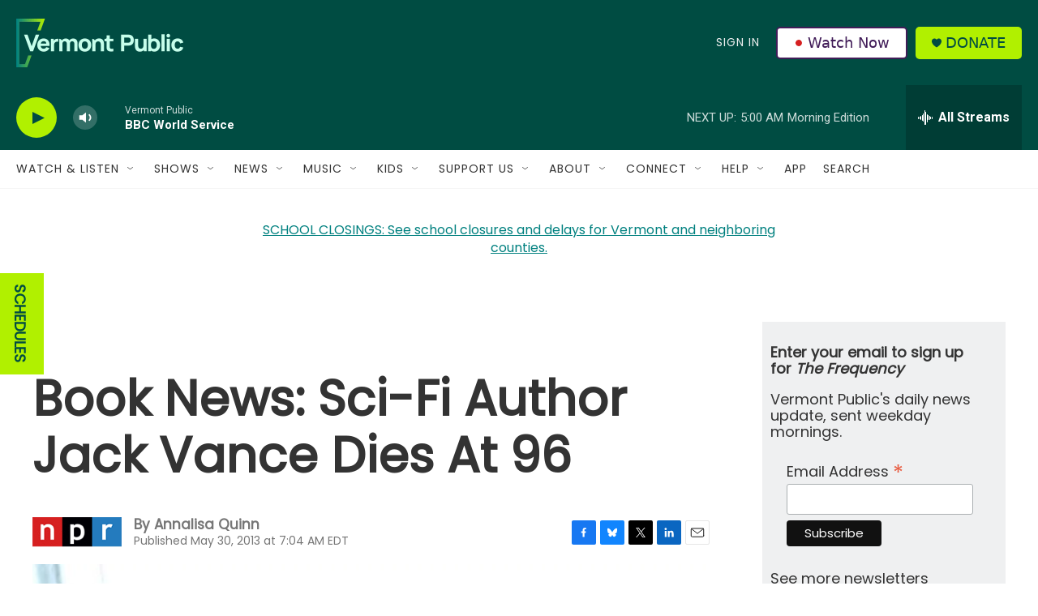

--- FILE ---
content_type: text/html; charset=utf-8
request_url: https://www.google.com/recaptcha/api2/aframe
body_size: 266
content:
<!DOCTYPE HTML><html><head><meta http-equiv="content-type" content="text/html; charset=UTF-8"></head><body><script nonce="mfuSS5ErhSx6wd-rLK-gAQ">/** Anti-fraud and anti-abuse applications only. See google.com/recaptcha */ try{var clients={'sodar':'https://pagead2.googlesyndication.com/pagead/sodar?'};window.addEventListener("message",function(a){try{if(a.source===window.parent){var b=JSON.parse(a.data);var c=clients[b['id']];if(c){var d=document.createElement('img');d.src=c+b['params']+'&rc='+(localStorage.getItem("rc::a")?sessionStorage.getItem("rc::b"):"");window.document.body.appendChild(d);sessionStorage.setItem("rc::e",parseInt(sessionStorage.getItem("rc::e")||0)+1);localStorage.setItem("rc::h",'1769418220245');}}}catch(b){}});window.parent.postMessage("_grecaptcha_ready", "*");}catch(b){}</script></body></html>